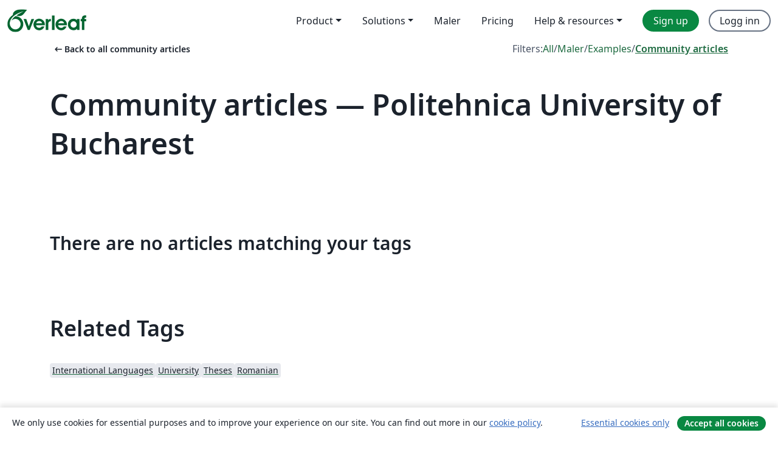

--- FILE ---
content_type: text/html; charset=utf-8
request_url: https://no.overleaf.com/articles/tagged/upb
body_size: 10331
content:
<!DOCTYPE html><html lang="no"><head><title translate="no">Articles - Papers, Presentations, Reports and more - Overleaf, Online LaTeX-redigeringsprogram</title><meta name="twitter:title" content="Articles - Papers, Presentations, Reports and more"><meta name="og:title" content="Articles - Papers, Presentations, Reports and more"><meta name="description" content="Produce beautiful documents starting from our gallery of LaTeX templates for journals, conferences, theses, reports, CVs and much more."><meta itemprop="description" content="Produce beautiful documents starting from our gallery of LaTeX templates for journals, conferences, theses, reports, CVs and much more."><meta itemprop="image" content="https://cdn.overleaf.com/img/ol-brand/overleaf_og_logo.png"><meta name="image" content="https://cdn.overleaf.com/img/ol-brand/overleaf_og_logo.png"><meta itemprop="name" content="Overleaf, the Online LaTeX Editor"><meta name="twitter:card" content="summary"><meta name="twitter:site" content="@overleaf"><meta name="twitter:description" content="An online LaTeX editor that’s easy to use. No installation, real-time collaboration, version control, hundreds of LaTeX templates, and more."><meta name="twitter:image" content="https://cdn.overleaf.com/img/ol-brand/overleaf_og_logo.png"><meta property="fb:app_id" content="400474170024644"><meta property="og:description" content="An online LaTeX editor that’s easy to use. No installation, real-time collaboration, version control, hundreds of LaTeX templates, and more."><meta property="og:image" content="https://cdn.overleaf.com/img/ol-brand/overleaf_og_logo.png"><meta property="og:type" content="website"><meta name="viewport" content="width=device-width, initial-scale=1.0, user-scalable=yes"><link rel="icon" sizes="32x32" href="https://cdn.overleaf.com/favicon-32x32.png"><link rel="icon" sizes="16x16" href="https://cdn.overleaf.com/favicon-16x16.png"><link rel="icon" href="https://cdn.overleaf.com/favicon.svg" type="image/svg+xml"><link rel="apple-touch-icon" href="https://cdn.overleaf.com/apple-touch-icon.png"><link rel="mask-icon" href="https://cdn.overleaf.com/mask-favicon.svg" color="#046530"><link rel="canonical" href="https://no.overleaf.com/articles/tagged/upb"><link rel="manifest" href="https://cdn.overleaf.com/web.sitemanifest"><link rel="stylesheet" href="https://cdn.overleaf.com/stylesheets/main-style-e60ca8e7a5a537531624.css" id="main-stylesheet"><link rel="alternate" href="https://www.overleaf.com/articles/tagged/upb" hreflang="en"><link rel="alternate" href="https://cs.overleaf.com/articles/tagged/upb" hreflang="cs"><link rel="alternate" href="https://es.overleaf.com/articles/tagged/upb" hreflang="es"><link rel="alternate" href="https://pt.overleaf.com/articles/tagged/upb" hreflang="pt"><link rel="alternate" href="https://fr.overleaf.com/articles/tagged/upb" hreflang="fr"><link rel="alternate" href="https://de.overleaf.com/articles/tagged/upb" hreflang="de"><link rel="alternate" href="https://sv.overleaf.com/articles/tagged/upb" hreflang="sv"><link rel="alternate" href="https://tr.overleaf.com/articles/tagged/upb" hreflang="tr"><link rel="alternate" href="https://it.overleaf.com/articles/tagged/upb" hreflang="it"><link rel="alternate" href="https://cn.overleaf.com/articles/tagged/upb" hreflang="zh-CN"><link rel="alternate" href="https://no.overleaf.com/articles/tagged/upb" hreflang="no"><link rel="alternate" href="https://ru.overleaf.com/articles/tagged/upb" hreflang="ru"><link rel="alternate" href="https://da.overleaf.com/articles/tagged/upb" hreflang="da"><link rel="alternate" href="https://ko.overleaf.com/articles/tagged/upb" hreflang="ko"><link rel="alternate" href="https://ja.overleaf.com/articles/tagged/upb" hreflang="ja"><link rel="preload" href="https://cdn.overleaf.com/js/no-json-37fc122b083fb40ca077.js" as="script" nonce="RHSV58MNJlxcyDIVXExN2g=="><script type="text/javascript" nonce="RHSV58MNJlxcyDIVXExN2g==" id="ga-loader" data-ga-token="UA-112092690-1" data-ga-token-v4="G-RV4YBCCCWJ" data-cookie-domain=".overleaf.com" data-session-analytics-id="f7880ee2-269b-4191-a6ac-78c711cb61ca">var gaSettings = document.querySelector('#ga-loader').dataset;
var gaid = gaSettings.gaTokenV4;
var gaToken = gaSettings.gaToken;
var cookieDomain = gaSettings.cookieDomain;
var sessionAnalyticsId = gaSettings.sessionAnalyticsId;
if(gaid) {
    var additionalGaConfig = sessionAnalyticsId ? { 'user_id': sessionAnalyticsId } : {};
    window.dataLayer = window.dataLayer || [];
    function gtag(){
        dataLayer.push(arguments);
    }
    gtag('js', new Date());
    gtag('config', gaid, { 'anonymize_ip': true, ...additionalGaConfig });
}
if (gaToken) {
    window.ga = window.ga || function () {
        (window.ga.q = window.ga.q || []).push(arguments);
    }, window.ga.l = 1 * new Date();
}
var loadGA = window.olLoadGA = function() {
    if (gaid) {
        var s = document.createElement('script');
        s.setAttribute('async', 'async');
        s.setAttribute('src', 'https://www.googletagmanager.com/gtag/js?id=' + gaid);
        document.querySelector('head').append(s);
    } 
    if (gaToken) {
        (function(i,s,o,g,r,a,m){i['GoogleAnalyticsObject']=r;i[r]=i[r]||function(){
        (i[r].q=i[r].q||[]).push(arguments)},i[r].l=1*new Date();a=s.createElement(o),
        m=s.getElementsByTagName(o)[0];a.async=1;a.src=g;m.parentNode.insertBefore(a,m)
        })(window,document,'script','//www.google-analytics.com/analytics.js','ga');
        ga('create', gaToken, cookieDomain.replace(/^\./, ""));
        ga('set', 'anonymizeIp', true);
        if (sessionAnalyticsId) {
            ga('set', 'userId', sessionAnalyticsId);
        }
        ga('send', 'pageview');
    }
};
// Check if consent given (features/cookie-banner)
var oaCookie = document.cookie.split('; ').find(function(cookie) {
    return cookie.startsWith('oa=');
});
if(oaCookie) {
    var oaCookieValue = oaCookie.split('=')[1];
    if(oaCookieValue === '1') {
        loadGA();
    }
}
</script><meta name="ol-csrfToken" content="xGj0D3EX-9Pf60pyNfrIuQpG_jn-sXIOYtRs"><meta name="ol-baseAssetPath" content="https://cdn.overleaf.com/"><meta name="ol-mathJaxPath" content="/js/libs/mathjax-3.2.2/es5/tex-svg-full.js"><meta name="ol-dictionariesRoot" content="/js/dictionaries/0.0.3/"><meta name="ol-usersEmail" content=""><meta name="ol-ab" data-type="json" content="{}"><meta name="ol-user_id"><meta name="ol-i18n" data-type="json" content="{&quot;currentLangCode&quot;:&quot;no&quot;}"><meta name="ol-ExposedSettings" data-type="json" content="{&quot;isOverleaf&quot;:true,&quot;appName&quot;:&quot;Overleaf&quot;,&quot;adminEmail&quot;:&quot;support@overleaf.com&quot;,&quot;dropboxAppName&quot;:&quot;Overleaf&quot;,&quot;ieeeBrandId&quot;:15,&quot;hasAffiliationsFeature&quot;:true,&quot;hasSamlFeature&quot;:true,&quot;samlInitPath&quot;:&quot;/saml/ukamf/init&quot;,&quot;hasLinkUrlFeature&quot;:true,&quot;hasLinkedProjectFileFeature&quot;:true,&quot;hasLinkedProjectOutputFileFeature&quot;:true,&quot;siteUrl&quot;:&quot;https://www.overleaf.com&quot;,&quot;emailConfirmationDisabled&quot;:false,&quot;maxEntitiesPerProject&quot;:2000,&quot;maxUploadSize&quot;:52428800,&quot;projectUploadTimeout&quot;:120000,&quot;recaptchaSiteKey&quot;:&quot;6LebiTwUAAAAAMuPyjA4pDA4jxPxPe2K9_ndL74Q&quot;,&quot;recaptchaDisabled&quot;:{&quot;invite&quot;:true,&quot;login&quot;:false,&quot;passwordReset&quot;:false,&quot;register&quot;:false,&quot;addEmail&quot;:false},&quot;textExtensions&quot;:[&quot;tex&quot;,&quot;latex&quot;,&quot;sty&quot;,&quot;cls&quot;,&quot;bst&quot;,&quot;bib&quot;,&quot;bibtex&quot;,&quot;txt&quot;,&quot;tikz&quot;,&quot;mtx&quot;,&quot;rtex&quot;,&quot;md&quot;,&quot;asy&quot;,&quot;lbx&quot;,&quot;bbx&quot;,&quot;cbx&quot;,&quot;m&quot;,&quot;lco&quot;,&quot;dtx&quot;,&quot;ins&quot;,&quot;ist&quot;,&quot;def&quot;,&quot;clo&quot;,&quot;ldf&quot;,&quot;rmd&quot;,&quot;lua&quot;,&quot;gv&quot;,&quot;mf&quot;,&quot;yml&quot;,&quot;yaml&quot;,&quot;lhs&quot;,&quot;mk&quot;,&quot;xmpdata&quot;,&quot;cfg&quot;,&quot;rnw&quot;,&quot;ltx&quot;,&quot;inc&quot;],&quot;editableFilenames&quot;:[&quot;latexmkrc&quot;,&quot;.latexmkrc&quot;,&quot;makefile&quot;,&quot;gnumakefile&quot;],&quot;validRootDocExtensions&quot;:[&quot;tex&quot;,&quot;Rtex&quot;,&quot;ltx&quot;,&quot;Rnw&quot;],&quot;fileIgnorePattern&quot;:&quot;**/{{__MACOSX,.git,.texpadtmp,.R}{,/**},.!(latexmkrc),*.{dvi,aux,log,toc,out,pdfsync,synctex,synctex(busy),fdb_latexmk,fls,nlo,ind,glo,gls,glg,bbl,blg,doc,docx,gz,swp}}&quot;,&quot;sentryAllowedOriginRegex&quot;:&quot;^(https://[a-z]+\\\\.overleaf.com|https://cdn.overleaf.com|https://compiles.overleafusercontent.com)/&quot;,&quot;sentryDsn&quot;:&quot;https://4f0989f11cb54142a5c3d98b421b930a@app.getsentry.com/34706&quot;,&quot;sentryEnvironment&quot;:&quot;production&quot;,&quot;sentryRelease&quot;:&quot;598abbeda2694bae2687039960ee1ef4788e0cb5&quot;,&quot;hotjarId&quot;:&quot;5148484&quot;,&quot;hotjarVersion&quot;:&quot;6&quot;,&quot;enableSubscriptions&quot;:true,&quot;gaToken&quot;:&quot;UA-112092690-1&quot;,&quot;gaTokenV4&quot;:&quot;G-RV4YBCCCWJ&quot;,&quot;propensityId&quot;:&quot;propensity-001384&quot;,&quot;cookieDomain&quot;:&quot;.overleaf.com&quot;,&quot;templateLinks&quot;:[{&quot;name&quot;:&quot;Journal articles&quot;,&quot;url&quot;:&quot;/gallery/tagged/academic-journal&quot;,&quot;trackingKey&quot;:&quot;academic-journal&quot;},{&quot;name&quot;:&quot;Books&quot;,&quot;url&quot;:&quot;/gallery/tagged/book&quot;,&quot;trackingKey&quot;:&quot;book&quot;},{&quot;name&quot;:&quot;Formal letters&quot;,&quot;url&quot;:&quot;/gallery/tagged/formal-letter&quot;,&quot;trackingKey&quot;:&quot;formal-letter&quot;},{&quot;name&quot;:&quot;Assignments&quot;,&quot;url&quot;:&quot;/gallery/tagged/homework&quot;,&quot;trackingKey&quot;:&quot;homework-assignment&quot;},{&quot;name&quot;:&quot;Posters&quot;,&quot;url&quot;:&quot;/gallery/tagged/poster&quot;,&quot;trackingKey&quot;:&quot;poster&quot;},{&quot;name&quot;:&quot;Presentations&quot;,&quot;url&quot;:&quot;/gallery/tagged/presentation&quot;,&quot;trackingKey&quot;:&quot;presentation&quot;},{&quot;name&quot;:&quot;Reports&quot;,&quot;url&quot;:&quot;/gallery/tagged/report&quot;,&quot;trackingKey&quot;:&quot;lab-report&quot;},{&quot;name&quot;:&quot;CVs and résumés&quot;,&quot;url&quot;:&quot;/gallery/tagged/cv&quot;,&quot;trackingKey&quot;:&quot;cv&quot;},{&quot;name&quot;:&quot;Theses&quot;,&quot;url&quot;:&quot;/gallery/tagged/thesis&quot;,&quot;trackingKey&quot;:&quot;thesis&quot;},{&quot;name&quot;:&quot;view_all&quot;,&quot;url&quot;:&quot;/latex/templates&quot;,&quot;trackingKey&quot;:&quot;view-all&quot;}],&quot;labsEnabled&quot;:true,&quot;wikiEnabled&quot;:true,&quot;templatesEnabled&quot;:true,&quot;cioWriteKey&quot;:&quot;2530db5896ec00db632a&quot;,&quot;cioSiteId&quot;:&quot;6420c27bb72163938e7d&quot;,&quot;linkedInInsightsPartnerId&quot;:&quot;7472905&quot;}"><meta name="ol-splitTestVariants" data-type="json" content="{&quot;hotjar-marketing&quot;:&quot;default&quot;}"><meta name="ol-splitTestInfo" data-type="json" content="{&quot;hotjar-marketing&quot;:{&quot;phase&quot;:&quot;release&quot;,&quot;badgeInfo&quot;:{&quot;tooltipText&quot;:&quot;&quot;,&quot;url&quot;:&quot;&quot;}}}"><meta name="ol-algolia" data-type="json" content="{&quot;appId&quot;:&quot;SK53GL4JLY&quot;,&quot;apiKey&quot;:&quot;9ac63d917afab223adbd2cd09ad0eb17&quot;,&quot;indexes&quot;:{&quot;wiki&quot;:&quot;learn-wiki&quot;,&quot;gallery&quot;:&quot;gallery-production&quot;}}"><meta name="ol-isManagedAccount" data-type="boolean"><meta name="ol-shouldLoadHotjar" data-type="boolean"><meta name="ol-galleryTagName" data-type="string" content="upb"></head><body class="website-redesign" data-theme="default"><a class="skip-to-content" href="#main-content">Skip to content</a><nav class="navbar navbar-default navbar-main navbar-expand-lg website-redesign-navbar" aria-label="Primary"><div class="container-fluid navbar-container"><div class="navbar-header"><a class="navbar-brand" href="/" aria-label="Overleaf"><div class="navbar-logo"></div></a></div><button class="navbar-toggler collapsed" id="navbar-toggle-btn" type="button" data-bs-toggle="collapse" data-bs-target="#navbar-main-collapse" aria-controls="navbar-main-collapse" aria-expanded="false" aria-label="Toggle Navigasjon"><span class="material-symbols" aria-hidden="true" translate="no">menu</span></button><div class="navbar-collapse collapse" id="navbar-main-collapse"><ul class="nav navbar-nav navbar-right ms-auto" role="menubar"><!-- loop over header_extras--><li class="dropdown subdued" role="none"><button class="dropdown-toggle" aria-haspopup="true" aria-expanded="false" data-bs-toggle="dropdown" role="menuitem" event-tracking="menu-expand" event-tracking-mb="true" event-tracking-trigger="click" event-segmentation="{&quot;item&quot;:&quot;product&quot;,&quot;location&quot;:&quot;top-menu&quot;}">Product</button><ul class="dropdown-menu dropdown-menu-end" role="menu"><li role="none"><a class="dropdown-item" role="menuitem" href="/about/features-overview" event-tracking="menu-click" event-tracking-mb="true" event-tracking-trigger="click" event-segmentation='{"item":"premium-features","location":"top-menu"}'>Funksjoner</a></li><li role="none"><a class="dropdown-item" role="menuitem" href="/about/ai-features" event-tracking="menu-click" event-tracking-mb="true" event-tracking-trigger="click" event-segmentation='{"item":"ai-features","location":"top-menu"}'>AI</a></li></ul></li><li class="dropdown subdued" role="none"><button class="dropdown-toggle" aria-haspopup="true" aria-expanded="false" data-bs-toggle="dropdown" role="menuitem" event-tracking="menu-expand" event-tracking-mb="true" event-tracking-trigger="click" event-segmentation="{&quot;item&quot;:&quot;solutions&quot;,&quot;location&quot;:&quot;top-menu&quot;}">Solutions</button><ul class="dropdown-menu dropdown-menu-end" role="menu"><li role="none"><a class="dropdown-item" role="menuitem" href="/for/enterprises" event-tracking="menu-click" event-tracking-mb="true" event-tracking-trigger="click" event-segmentation='{"item":"enterprises","location":"top-menu"}'>For business</a></li><li role="none"><a class="dropdown-item" role="menuitem" href="/for/universities" event-tracking="menu-click" event-tracking-mb="true" event-tracking-trigger="click" event-segmentation='{"item":"universities","location":"top-menu"}'>For universities</a></li><li role="none"><a class="dropdown-item" role="menuitem" href="/for/government" event-tracking="menu-click" event-tracking-mb="true" event-tracking-trigger="click" event-segmentation='{"item":"government","location":"top-menu"}'>For government</a></li><li role="none"><a class="dropdown-item" role="menuitem" href="/for/publishers" event-tracking="menu-click" event-tracking-mb="true" event-tracking-trigger="click" event-segmentation='{"item":"publishers","location":"top-menu"}'>For publishers</a></li><li role="none"><a class="dropdown-item" role="menuitem" href="/about/customer-stories" event-tracking="menu-click" event-tracking-mb="true" event-tracking-trigger="click" event-segmentation='{"item":"customer-stories","location":"top-menu"}'>Customer stories</a></li></ul></li><li class="subdued" role="none"><a class="nav-link subdued" role="menuitem" href="/latex/templates" event-tracking="menu-click" event-tracking-mb="true" event-tracking-trigger="click" event-segmentation='{"item":"templates","location":"top-menu"}'>Maler</a></li><li class="subdued" role="none"><a class="nav-link subdued" role="menuitem" href="/user/subscription/plans" event-tracking="menu-click" event-tracking-mb="true" event-tracking-trigger="click" event-segmentation='{"item":"pricing","location":"top-menu"}'>Pricing</a></li><li class="dropdown subdued nav-item-help" role="none"><button class="dropdown-toggle" aria-haspopup="true" aria-expanded="false" data-bs-toggle="dropdown" role="menuitem" event-tracking="menu-expand" event-tracking-mb="true" event-tracking-trigger="click" event-segmentation="{&quot;item&quot;:&quot;help-and-resources&quot;,&quot;location&quot;:&quot;top-menu&quot;}">Help & resources</button><ul class="dropdown-menu dropdown-menu-end" role="menu"><li role="none"><a class="dropdown-item" role="menuitem" href="/learn" event-tracking="menu-click" event-tracking-mb="true" event-tracking-trigger="click" event-segmentation='{"item":"learn","location":"top-menu"}'>Dokumentasjon</a></li><li role="none"><a class="dropdown-item" role="menuitem" href="/for/community/resources" event-tracking="menu-click" event-tracking-mb="true" event-tracking-trigger="click" event-segmentation='{"item":"help-guides","location":"top-menu"}'>Help guides</a></li><li role="none"><a class="dropdown-item" role="menuitem" href="/about/why-latex" event-tracking="menu-click" event-tracking-mb="true" event-tracking-trigger="click" event-segmentation='{"item":"why-latex","location":"top-menu"}'>Why LaTeX?</a></li><li role="none"><a class="dropdown-item" role="menuitem" href="/blog" event-tracking="menu-click" event-tracking-mb="true" event-tracking-trigger="click" event-segmentation='{"item":"blog","location":"top-menu"}'>Blogg</a></li><li role="none"><a class="dropdown-item" role="menuitem" data-ol-open-contact-form-modal="contact-us" data-bs-target="#contactUsModal" href data-bs-toggle="modal" event-tracking="menu-click" event-tracking-mb="true" event-tracking-trigger="click" event-segmentation='{"item":"contact","location":"top-menu"}'><span>Kontakt oss</span></a></li></ul></li><!-- logged out--><!-- register link--><li class="primary" role="none"><a class="nav-link" role="menuitem" href="/register" event-tracking="menu-click" event-tracking-action="clicked" event-tracking-trigger="click" event-tracking-mb="true" event-segmentation='{"page":"/articles/tagged/upb","item":"register","location":"top-menu"}'>Sign up</a></li><!-- login link--><li role="none"><a class="nav-link" role="menuitem" href="/login" event-tracking="menu-click" event-tracking-action="clicked" event-tracking-trigger="click" event-tracking-mb="true" event-segmentation='{"page":"/articles/tagged/upb","item":"login","location":"top-menu"}'>Logg inn</a></li><!-- projects link and account menu--></ul></div></div></nav><main class="gallery gallery-tagged content content-page" id="main-content"><div class="container"><div class="tagged-header-container"><div class="row"><div class="col-xl-6 col-lg-5"><a class="previous-page-link" href="/articles"><span class="material-symbols material-symbols-rounded" aria-hidden="true" translate="no">arrow_left_alt</span>Back to all community articles</a></div><div class="col-xl-6 col-lg-7"><div class="gallery-filters"><span>Filters:</span><a href="/gallery/tagged/upb">All</a><span aria-hidden="true">/</span><a href="/latex/templates/tagged/upb">Maler</a><span aria-hidden="true">/</span><a href="/latex/examples/tagged/upb">Examples</a><span aria-hidden="true">/</span><a class="active" href="/articles/tagged/upb">Community articles</a></div></div><div class="col-md-12"><h1 class="gallery-title">Community articles — Politehnica University of Bucharest</h1></div></div><div class="row"><div class="col-lg-8"><p class="gallery-summary"></p></div></div></div><p class="no-articles-matching">There are no articles matching your tags</p><div class="row related-tags-header"><div class="col"><h2>Related Tags</h2></div></div><div class="row"><div class="col"><ul class="related-tags badge-link-list" id="related-tags"><li><a class="badge-link badge-link-light col-auto" href="/articles/tagged/international-languages"><span class="badge text-dark bg-light"><span class="badge-content" data-bs-title="International Languages" data-badge-tooltip data-bs-placement="bottom">International Languages</span></span></a></li><li><a class="badge-link badge-link-light col-auto" href="/articles/tagged/university"><span class="badge text-dark bg-light"><span class="badge-content" data-bs-title="University" data-badge-tooltip data-bs-placement="bottom">University</span></span></a></li><li><a class="badge-link badge-link-light col-auto" href="/articles/tagged/thesis"><span class="badge text-dark bg-light"><span class="badge-content" data-bs-title="Theses" data-badge-tooltip data-bs-placement="bottom">Theses</span></span></a></li><li><a class="badge-link badge-link-light col-auto" href="/articles/tagged/romanian"><span class="badge text-dark bg-light"><span class="badge-content" data-bs-title="Romanian" data-badge-tooltip data-bs-placement="bottom">Romanian</span></span></a></li></ul></div></div><div class="row show-more-tags d-none" id="more-tags-container"><div class="col-auto"><button class="btn btn-sm btn-secondary" id="more-tags" aria-controls="related-tags">Show more</button></div></div><div class="row"><div class="col-12"><div class="begin-now-card"><div class="card card-pattern"><div class="card-body"><p class="dm-mono"><span class="font-size-display-xs"><span class="text-purple-bright">\begin</span><wbr><span class="text-green-bright">{</span><span>now</span><span class="text-green-bright">}</span></span></p><p>Discover why over 25 million people worldwide trust Overleaf with their work.</p><p class="card-links"><a class="btn btn-primary card-link" href="/register">Sign up for free</a><a class="btn card-link btn-secondary" href="/user/subscription/plans">Explore all plans</a></p></div></div></div></div></div></div></main><footer class="fat-footer hidden-print website-redesign-fat-footer"><div class="fat-footer-container"><div class="fat-footer-sections"><div class="footer-section" id="footer-brand"><a class="footer-brand" href="/" aria-label="Overleaf"></a></div><div class="footer-section"><h2 class="footer-section-heading">Om</h2><ul class="list-unstyled"><li><a href="/about">About us</a></li><li><a href="https://digitalscience.pinpointhq.com/">Careers</a></li><li><a href="/blog">Blogg</a></li></ul></div><div class="footer-section"><h2 class="footer-section-heading">Solutions</h2><ul class="list-unstyled"><li><a href="/for/enterprises">For business</a></li><li><a href="/for/universities">For universities</a></li><li><a href="/for/government">For government</a></li><li><a href="/for/publishers">For publishers</a></li><li><a href="/about/customer-stories">Customer stories</a></li></ul></div><div class="footer-section"><h2 class="footer-section-heading">Learn</h2><ul class="list-unstyled"><li><a href="/learn/latex/Learn_LaTeX_in_30_minutes">Learn LaTeX in 30 minutes</a></li><li><a href="/latex/templates">Maler</a></li><li><a href="/events/webinars">Webinars</a></li><li><a href="/learn/latex/Tutorials">Tutorials</a></li><li><a href="/learn/latex/Inserting_Images">How to insert images</a></li><li><a href="/learn/latex/Tables">How to create tables</a></li></ul></div><div class="footer-section"><h2 class="footer-section-heading">Pricing</h2><ul class="list-unstyled"><li><a href="/user/subscription/plans?itm_referrer=footer-for-indv">For individuals</a></li><li><a href="/user/subscription/plans?plan=group&amp;itm_referrer=footer-for-groups">For groups and organizations</a></li><li><a href="/user/subscription/plans?itm_referrer=footer-for-students#student-annual">For students</a></li></ul></div><div class="footer-section"><h2 class="footer-section-heading">Get involved</h2><ul class="list-unstyled"><li><a href="https://forms.gle/67PSpN1bLnjGCmPQ9">Let us know what you think</a></li></ul></div><div class="footer-section"><h2 class="footer-section-heading">Hjelp</h2><ul class="list-unstyled"><li><a href="/learn">Dokumentasjon </a></li><li><a href="/contact">Contact us </a></li><li><a href="https://status.overleaf.com/">Website status</a></li></ul></div></div><div class="fat-footer-base"><div class="fat-footer-base-section fat-footer-base-meta"><div class="fat-footer-base-item"><div class="fat-footer-base-copyright">© 2026 Overleaf</div><a href="/legal">Privacy and Terms</a><a href="https://www.digital-science.com/security-certifications/">Compliance</a></div><ul class="fat-footer-base-item list-unstyled fat-footer-base-language"><li class="dropdown dropup subdued language-picker" dropdown><button class="btn btn-link btn-inline-link" id="language-picker-toggle" dropdown-toggle data-ol-lang-selector-tooltip data-bs-toggle="dropdown" aria-haspopup="true" aria-expanded="false" aria-label="Select Språk" tooltip="Språk" title="Språk"><span class="material-symbols" aria-hidden="true" translate="no">translate</span>&nbsp;<span class="language-picker-text">Norsk</span></button><ul class="dropdown-menu dropdown-menu-sm-width" role="menu" aria-labelledby="language-picker-toggle"><li class="dropdown-header">Språk</li><li class="lng-option"><a class="menu-indent dropdown-item" href="https://www.overleaf.com/articles/tagged/upb" role="menuitem" aria-selected="false">English</a></li><li class="lng-option"><a class="menu-indent dropdown-item" href="https://cs.overleaf.com/articles/tagged/upb" role="menuitem" aria-selected="false">Čeština</a></li><li class="lng-option"><a class="menu-indent dropdown-item" href="https://es.overleaf.com/articles/tagged/upb" role="menuitem" aria-selected="false">Español</a></li><li class="lng-option"><a class="menu-indent dropdown-item" href="https://pt.overleaf.com/articles/tagged/upb" role="menuitem" aria-selected="false">Português</a></li><li class="lng-option"><a class="menu-indent dropdown-item" href="https://fr.overleaf.com/articles/tagged/upb" role="menuitem" aria-selected="false">Français</a></li><li class="lng-option"><a class="menu-indent dropdown-item" href="https://de.overleaf.com/articles/tagged/upb" role="menuitem" aria-selected="false">Deutsch</a></li><li class="lng-option"><a class="menu-indent dropdown-item" href="https://sv.overleaf.com/articles/tagged/upb" role="menuitem" aria-selected="false">Svenska</a></li><li class="lng-option"><a class="menu-indent dropdown-item" href="https://tr.overleaf.com/articles/tagged/upb" role="menuitem" aria-selected="false">Türkçe</a></li><li class="lng-option"><a class="menu-indent dropdown-item" href="https://it.overleaf.com/articles/tagged/upb" role="menuitem" aria-selected="false">Italiano</a></li><li class="lng-option"><a class="menu-indent dropdown-item" href="https://cn.overleaf.com/articles/tagged/upb" role="menuitem" aria-selected="false">简体中文</a></li><li class="lng-option"><a class="menu-indent dropdown-item active" href="https://no.overleaf.com/articles/tagged/upb" role="menuitem" aria-selected="true">Norsk<span class="material-symbols dropdown-item-trailing-icon" aria-hidden="true" translate="no">check</span></a></li><li class="lng-option"><a class="menu-indent dropdown-item" href="https://ru.overleaf.com/articles/tagged/upb" role="menuitem" aria-selected="false">Русский</a></li><li class="lng-option"><a class="menu-indent dropdown-item" href="https://da.overleaf.com/articles/tagged/upb" role="menuitem" aria-selected="false">Dansk</a></li><li class="lng-option"><a class="menu-indent dropdown-item" href="https://ko.overleaf.com/articles/tagged/upb" role="menuitem" aria-selected="false">한국어</a></li><li class="lng-option"><a class="menu-indent dropdown-item" href="https://ja.overleaf.com/articles/tagged/upb" role="menuitem" aria-selected="false">日本語</a></li></ul></li></ul></div><div class="fat-footer-base-section fat-footer-base-social"><div class="fat-footer-base-item"><a class="fat-footer-social x-logo" href="https://x.com/overleaf"><svg xmlns="http://www.w3.org/2000/svg" viewBox="0 0 1200 1227" height="25"><path d="M714.163 519.284L1160.89 0H1055.03L667.137 450.887L357.328 0H0L468.492 681.821L0 1226.37H105.866L515.491 750.218L842.672 1226.37H1200L714.137 519.284H714.163ZM569.165 687.828L521.697 619.934L144.011 79.6944H306.615L611.412 515.685L658.88 583.579L1055.08 1150.3H892.476L569.165 687.854V687.828Z"></path></svg><span class="visually-hidden">Overleaf on X</span></a><a class="fat-footer-social facebook-logo" href="https://www.facebook.com/overleaf.editor"><svg xmlns="http://www.w3.org/2000/svg" viewBox="0 0 666.66668 666.66717" height="25"><defs><clipPath id="a" clipPathUnits="userSpaceOnUse"><path d="M0 700h700V0H0Z"></path></clipPath></defs><g clip-path="url(#a)" transform="matrix(1.33333 0 0 -1.33333 -133.333 800)"><path class="background" d="M0 0c0 138.071-111.929 250-250 250S-500 138.071-500 0c0-117.245 80.715-215.622 189.606-242.638v166.242h-51.552V0h51.552v32.919c0 85.092 38.508 124.532 122.048 124.532 15.838 0 43.167-3.105 54.347-6.211V81.986c-5.901.621-16.149.932-28.882.932-40.993 0-56.832-15.528-56.832-55.9V0h81.659l-14.028-76.396h-67.631v-171.773C-95.927-233.218 0-127.818 0 0" fill="#0866ff" transform="translate(600 350)"></path><path class="text" d="m0 0 14.029 76.396H-67.63v27.019c0 40.372 15.838 55.899 56.831 55.899 12.733 0 22.981-.31 28.882-.931v69.253c-11.18 3.106-38.509 6.212-54.347 6.212-83.539 0-122.048-39.441-122.048-124.533V76.396h-51.552V0h51.552v-166.242a250.559 250.559 0 0 1 60.394-7.362c10.254 0 20.358.632 30.288 1.831V0Z" fill="#fff" transform="translate(447.918 273.604)"></path></g></svg><span class="visually-hidden">Overleaf on Facebook</span></a><a class="fat-footer-social linkedin-logo" href="https://www.linkedin.com/company/writelatex-limited"><svg xmlns="http://www.w3.org/2000/svg" viewBox="0 0 72 72" height="25"><g fill="none" fill-rule="evenodd"><path class="background" fill="#2867b2" d="M8 72h56a8 8 0 0 0 8-8V8a8 8 0 0 0-8-8H8a8 8 0 0 0-8 8v56a8 8 0 0 0 8 8"></path><path class="text" fill="#FFF" d="M62 62H51.316V43.802c0-4.99-1.896-7.777-5.845-7.777-4.296 0-6.54 2.901-6.54 7.777V62H28.632V27.333H38.93v4.67s3.096-5.729 10.453-5.729c7.353 0 12.617 4.49 12.617 13.777zM16.35 22.794c-3.508 0-6.35-2.864-6.35-6.397C10 12.864 12.842 10 16.35 10c3.507 0 6.347 2.864 6.347 6.397 0 3.533-2.84 6.397-6.348 6.397ZM11.032 62h10.736V27.333H11.033V62"></path></g></svg><span class="visually-hidden">Overleaf on LinkedIn</span></a></div></div></div></div></footer><section class="cookie-banner hidden-print hidden" aria-label="Cookie banner"><div class="cookie-banner-content">We only use cookies for essential purposes and to improve your experience on our site. You can find out more in our <a href="/legal#Cookies">cookie policy</a>.</div><div class="cookie-banner-actions"><button class="btn btn-link btn-sm" type="button" data-ol-cookie-banner-set-consent="essential">Essential cookies only</button><button class="btn btn-primary btn-sm" type="button" data-ol-cookie-banner-set-consent="all">Accept all cookies</button></div></section><div class="modal fade" id="contactUsModal" tabindex="-1" aria-labelledby="contactUsModalLabel" data-ol-contact-form-modal="contact-us"><div class="modal-dialog"><form name="contactForm" data-ol-async-form data-ol-contact-form data-ol-contact-form-with-search="true" role="form" aria-label="Kontakt oss" action="/support"><input name="inbox" type="hidden" value="support"><div class="modal-content"><div class="modal-header"><h4 class="modal-title" id="contactUsModalLabel">Ta kontakt</h4><button class="btn-close" type="button" data-bs-dismiss="modal" aria-label="Lukk"><span aria-hidden="true"></span></button></div><div class="modal-body"><div data-ol-not-sent><div class="modal-form-messages"><div class="form-messages-bottom-margin" data-ol-form-messages-new-style="" role="alert"></div><div class="notification notification-type-error" hidden data-ol-custom-form-message="error_performing_request" role="alert" aria-live="polite"><div class="notification-icon"><span class="material-symbols" aria-hidden="true" translate="no">error</span></div><div class="notification-content text-left">Something went wrong. Please try again..</div></div></div><label class="form-label" for="contact-us-email-438">Epost</label><div class="mb-3"><input class="form-control" name="email" id="contact-us-email-438" required type="email" spellcheck="false" maxlength="255" value="" data-ol-contact-form-email-input></div><div class="form-group"><label class="form-label" for="contact-us-subject-438">Emne</label><div class="mb-3"><input class="form-control" name="subject" id="contact-us-subject-438" required autocomplete="off" maxlength="255"><div data-ol-search-results-wrapper hidden><ul class="dropdown-menu contact-suggestions-dropdown show" data-ol-search-results aria-role="region" aria-label="Help articles matching your subject"><li class="dropdown-header">Have you checked our <a href="/learn/kb" target="_blank">knowledge base</a>?</li><li><hr class="dropdown-divider"></li><div data-ol-search-results-container></div></ul></div></div></div><label class="form-label" for="contact-us-sub-subject-438">What do you need help with?</label><div class="mb-3"><select class="form-select" name="subSubject" id="contact-us-sub-subject-438" required autocomplete="off"><option selected disabled>Please select…</option><option>Using LaTeX</option><option>Using the Overleaf Editor</option><option>Using Writefull</option><option>Logging in or managing your account</option><option>Managing your subscription</option><option>Using premium features</option><option>Contacting the Sales team</option><option>Other</option></select></div><label class="form-label" for="contact-us-project-url-438">Prosjekt URL (Valgfri)</label><div class="mb-3"><input class="form-control" name="projectUrl" id="contact-us-project-url-438"></div><label class="form-label" for="contact-us-message-438">Let us know how we can help</label><div class="mb-3"><textarea class="form-control contact-us-modal-textarea" name="message" id="contact-us-message-438" required type="text"></textarea></div><div class="mb-3 d-none"><label class="visually-hidden" for="important-message">Important message</label><input class="form-control" name="important_message" id="important-message"></div></div><div class="mt-2" data-ol-sent hidden><h5 class="message-received">Message received</h5><p>Thanks for getting in touch. Our team will get back to you by email as soon as possible.</p><p>Email:&nbsp;<span data-ol-contact-form-thank-you-email></span></p></div></div><div class="modal-footer" data-ol-not-sent><button class="btn btn-primary" type="submit" data-ol-disabled-inflight event-tracking="form-submitted-contact-us" event-tracking-mb="true" event-tracking-trigger="click" event-segmentation="{&quot;location&quot;:&quot;contact-us-form&quot;}"><span data-ol-inflight="idle">Send message</span><span hidden data-ol-inflight="pending">Sending&hellip;</span></button></div></div></form></div></div></body><script type="text/javascript" nonce="RHSV58MNJlxcyDIVXExN2g==" src="https://cdn.overleaf.com/js/runtime-52a2b4e853cd7ab1457d.js"></script><script type="text/javascript" nonce="RHSV58MNJlxcyDIVXExN2g==" src="https://cdn.overleaf.com/js/27582-79e5ed8c65f6833386ec.js"></script><script type="text/javascript" nonce="RHSV58MNJlxcyDIVXExN2g==" src="https://cdn.overleaf.com/js/35214-9965ed299d73b5630a19.js"></script><script type="text/javascript" nonce="RHSV58MNJlxcyDIVXExN2g==" src="https://cdn.overleaf.com/js/8732-61de629a6fc4a719a5e1.js"></script><script type="text/javascript" nonce="RHSV58MNJlxcyDIVXExN2g==" src="https://cdn.overleaf.com/js/11229-f88489299ead995b1003.js"></script><script type="text/javascript" nonce="RHSV58MNJlxcyDIVXExN2g==" src="https://cdn.overleaf.com/js/bootstrap-4f14376a90dd8e8a34ae.js"></script><script type="text/javascript" nonce="RHSV58MNJlxcyDIVXExN2g==" src="https://cdn.overleaf.com/js/27582-79e5ed8c65f6833386ec.js"></script><script type="text/javascript" nonce="RHSV58MNJlxcyDIVXExN2g==" src="https://cdn.overleaf.com/js/35214-9965ed299d73b5630a19.js"></script><script type="text/javascript" nonce="RHSV58MNJlxcyDIVXExN2g==" src="https://cdn.overleaf.com/js/62382-f2ab3cf48ddf45e8cfc0.js"></script><script type="text/javascript" nonce="RHSV58MNJlxcyDIVXExN2g==" src="https://cdn.overleaf.com/js/16164-b8450ba94d9bab0bbae1.js"></script><script type="text/javascript" nonce="RHSV58MNJlxcyDIVXExN2g==" src="https://cdn.overleaf.com/js/45250-424aec613d067a9a3e96.js"></script><script type="text/javascript" nonce="RHSV58MNJlxcyDIVXExN2g==" src="https://cdn.overleaf.com/js/24686-731b5e0a16bfe66018de.js"></script><script type="text/javascript" nonce="RHSV58MNJlxcyDIVXExN2g==" src="https://cdn.overleaf.com/js/99612-000be62f228c87d764b4.js"></script><script type="text/javascript" nonce="RHSV58MNJlxcyDIVXExN2g==" src="https://cdn.overleaf.com/js/8732-61de629a6fc4a719a5e1.js"></script><script type="text/javascript" nonce="RHSV58MNJlxcyDIVXExN2g==" src="https://cdn.overleaf.com/js/26348-e10ddc0eb984edb164b0.js"></script><script type="text/javascript" nonce="RHSV58MNJlxcyDIVXExN2g==" src="https://cdn.overleaf.com/js/56215-8bbbe2cf23164e6294c4.js"></script><script type="text/javascript" nonce="RHSV58MNJlxcyDIVXExN2g==" src="https://cdn.overleaf.com/js/22204-a9cc5e83c68d63a4e85e.js"></script><script type="text/javascript" nonce="RHSV58MNJlxcyDIVXExN2g==" src="https://cdn.overleaf.com/js/47304-61d200ba111e63e2d34c.js"></script><script type="text/javascript" nonce="RHSV58MNJlxcyDIVXExN2g==" src="https://cdn.overleaf.com/js/97910-33b5ae496770c42a6456.js"></script><script type="text/javascript" nonce="RHSV58MNJlxcyDIVXExN2g==" src="https://cdn.overleaf.com/js/84586-354bd17e13382aba4161.js"></script><script type="text/javascript" nonce="RHSV58MNJlxcyDIVXExN2g==" src="https://cdn.overleaf.com/js/97519-6759d15ea9ad7f4d6c85.js"></script><script type="text/javascript" nonce="RHSV58MNJlxcyDIVXExN2g==" src="https://cdn.overleaf.com/js/21164-d79443a8aa0f9ced18e5.js"></script><script type="text/javascript" nonce="RHSV58MNJlxcyDIVXExN2g==" src="https://cdn.overleaf.com/js/99420-f66284da885ccc272b79.js"></script><script type="text/javascript" nonce="RHSV58MNJlxcyDIVXExN2g==" src="https://cdn.overleaf.com/js/11229-f88489299ead995b1003.js"></script><script type="text/javascript" nonce="RHSV58MNJlxcyDIVXExN2g==" src="https://cdn.overleaf.com/js/77474-c60464f50f9e7c4965bb.js"></script><script type="text/javascript" nonce="RHSV58MNJlxcyDIVXExN2g==" src="https://cdn.overleaf.com/js/92439-14c18d886f5c8eb09f1b.js"></script><script type="text/javascript" nonce="RHSV58MNJlxcyDIVXExN2g==" src="https://cdn.overleaf.com/js/771-730f1bf8981c687b5070.js"></script><script type="text/javascript" nonce="RHSV58MNJlxcyDIVXExN2g==" src="https://cdn.overleaf.com/js/41735-7fa4bf6a02e25a4513fd.js"></script><script type="text/javascript" nonce="RHSV58MNJlxcyDIVXExN2g==" src="https://cdn.overleaf.com/js/81331-911b1bc087c4c67f7cba.js"></script><script type="text/javascript" nonce="RHSV58MNJlxcyDIVXExN2g==" src="https://cdn.overleaf.com/js/modules/v2-templates/pages/gallery-e5232cf627a106e9d85a.js"></script><script type="text/javascript" nonce="RHSV58MNJlxcyDIVXExN2g==" src="https://cdn.overleaf.com/js/27582-79e5ed8c65f6833386ec.js"></script><script type="text/javascript" nonce="RHSV58MNJlxcyDIVXExN2g==" src="https://cdn.overleaf.com/js/tracking-68d16a86768b7bfb2b22.js"></script></html>